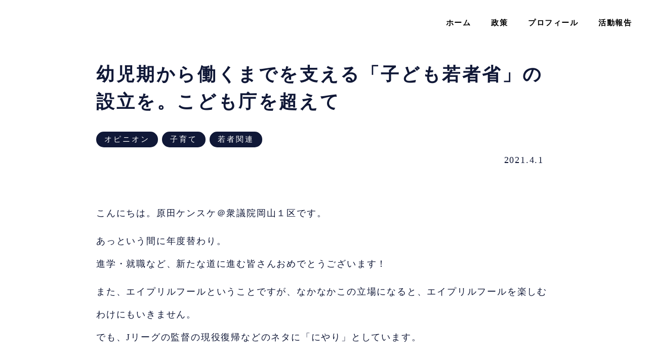

--- FILE ---
content_type: text/html;charset=utf-8
request_url: https://haradakensuke.jp/posts/210401
body_size: 45759
content:
<!DOCTYPE html>
<html lang="ja">
<head><meta charset="utf-8">
<meta name="viewport" content="width=device-width, initial-scale=1">
<title>幼児期から働くまでを支える「子ども若者省」の設立を。こども庁を超えて </title>
<link rel="preconnect" href="https://fonts.gstatic.com" crossorigin>
<meta name="generator" content="Studio.Design">
<meta name="robots" content="all">
<meta property="og:site_name" content="原田ケンスケの公式サイト">
<meta property="og:title" content="幼児期から働くまでを支える「子ども若者省」の設立を。こども庁を超えて ">
<meta property="og:image" content="https://storage.googleapis.com/studio-cms-assets/projects/XKOk5Y8Ma4/s-1280x720_v-fms_webp_490d076c-77d0-42d1-8715-5d7c0399aae7.png">
<meta property="og:description" content="未来のために挑戦。岡山で活動する原田謙介の公式サイトです。">
<meta property="og:type" content="website">
<meta name="description" content="未来のために挑戦。岡山で活動する原田謙介の公式サイトです。">
<meta property="twitter:card" content="summary_large_image">
<meta property="twitter:image" content="https://storage.googleapis.com/studio-cms-assets/projects/XKOk5Y8Ma4/s-1280x720_v-fms_webp_490d076c-77d0-42d1-8715-5d7c0399aae7.png">
<meta name="apple-mobile-web-app-title" content="幼児期から働くまでを支える「子ども若者省」の設立を。こども庁を超えて ">
<meta name="format-detection" content="telephone=no,email=no,address=no">
<meta name="chrome" content="nointentdetection">
<meta name="google-site-verification" content="30fSwi-lhHf23PtBvXS78p8mS2gHpHYgctDugLfk9fM">
<meta property="og:url" content="/posts/210401">
<link rel="icon" type="image/png" href="https://storage.googleapis.com/production-os-assets/assets/3034038c-3110-493f-82d2-93239526875c" data-hid="2c9d455">
<link rel="apple-touch-icon" type="image/png" href="https://storage.googleapis.com/production-os-assets/assets/3034038c-3110-493f-82d2-93239526875c" data-hid="74ef90c"><link rel="modulepreload" as="script" crossorigin href="/_nuxt/entry.c33efc46.js"><link rel="preload" as="style" href="/_nuxt/entry.4bab7537.css"><link rel="prefetch" as="image" type="image/svg+xml" href="/_nuxt/close_circle.c7480f3c.svg"><link rel="prefetch" as="image" type="image/svg+xml" href="/_nuxt/round_check.0ebac23f.svg"><link rel="prefetch" as="script" crossorigin href="/_nuxt/LottieRenderer.7a046306.js"><link rel="prefetch" as="script" crossorigin href="/_nuxt/error-404.767318fd.js"><link rel="prefetch" as="script" crossorigin href="/_nuxt/error-500.75638267.js"><link rel="stylesheet" href="/_nuxt/entry.4bab7537.css"><style>.page-enter-active{transition:.6s cubic-bezier(.4,.4,0,1)}.page-leave-active{transition:.3s cubic-bezier(.4,.4,0,1)}.page-enter-from,.page-leave-to{opacity:0}</style><style>:root{--rebranding-loading-bg:#e5e5e5;--rebranding-loading-bar:#222}</style><style>.app[data-v-d12de11f]{align-items:center;flex-direction:column;height:100%;justify-content:center;width:100%}.title[data-v-d12de11f]{font-size:34px;font-weight:300;letter-spacing:2.45px;line-height:30px;margin:30px}</style><style>.DynamicAnnouncer[data-v-cc1e3fda]{height:1px;margin:-1px;overflow:hidden;padding:0;position:absolute;width:1px;clip:rect(0,0,0,0);border-width:0;white-space:nowrap}</style><style>.TitleAnnouncer[data-v-1a8a037a]{height:1px;margin:-1px;overflow:hidden;padding:0;position:absolute;width:1px;clip:rect(0,0,0,0);border-width:0;white-space:nowrap}</style><style>.publish-studio-style[data-v-74fe0335]{transition:.4s cubic-bezier(.4,.4,0,1)}</style><style>.product-font-style[data-v-ed93fc7d]{transition:.4s cubic-bezier(.4,.4,0,1)}</style><style>/*! * Font Awesome Free 6.4.2 by @fontawesome - https://fontawesome.com * License - https://fontawesome.com/license/free (Icons: CC BY 4.0, Fonts: SIL OFL 1.1, Code: MIT License) * Copyright 2023 Fonticons, Inc. */.fa-brands,.fa-solid{-moz-osx-font-smoothing:grayscale;-webkit-font-smoothing:antialiased;--fa-display:inline-flex;align-items:center;display:var(--fa-display,inline-block);font-style:normal;font-variant:normal;justify-content:center;line-height:1;text-rendering:auto}.fa-solid{font-family:Font Awesome\ 6 Free;font-weight:900}.fa-brands{font-family:Font Awesome\ 6 Brands;font-weight:400}:host,:root{--fa-style-family-classic:"Font Awesome 6 Free";--fa-font-solid:normal 900 1em/1 "Font Awesome 6 Free";--fa-style-family-brands:"Font Awesome 6 Brands";--fa-font-brands:normal 400 1em/1 "Font Awesome 6 Brands"}@font-face{font-display:block;font-family:Font Awesome\ 6 Free;font-style:normal;font-weight:900;src:url(https://storage.googleapis.com/production-os-assets/assets/fontawesome/1629704621943/6.4.2/webfonts/fa-solid-900.woff2) format("woff2"),url(https://storage.googleapis.com/production-os-assets/assets/fontawesome/1629704621943/6.4.2/webfonts/fa-solid-900.ttf) format("truetype")}@font-face{font-display:block;font-family:Font Awesome\ 6 Brands;font-style:normal;font-weight:400;src:url(https://storage.googleapis.com/production-os-assets/assets/fontawesome/1629704621943/6.4.2/webfonts/fa-brands-400.woff2) format("woff2"),url(https://storage.googleapis.com/production-os-assets/assets/fontawesome/1629704621943/6.4.2/webfonts/fa-brands-400.ttf) format("truetype")}</style><style>.spinner[data-v-36413753]{animation:loading-spin-36413753 1s linear infinite;height:16px;pointer-events:none;width:16px}.spinner[data-v-36413753]:before{border-bottom:2px solid transparent;border-right:2px solid transparent;border-color:transparent currentcolor currentcolor transparent;border-style:solid;border-width:2px;opacity:.2}.spinner[data-v-36413753]:after,.spinner[data-v-36413753]:before{border-radius:50%;box-sizing:border-box;content:"";height:100%;position:absolute;width:100%}.spinner[data-v-36413753]:after{border-left:2px solid transparent;border-top:2px solid transparent;border-color:currentcolor transparent transparent currentcolor;border-style:solid;border-width:2px;opacity:1}@keyframes loading-spin-36413753{0%{transform:rotate(0deg)}to{transform:rotate(1turn)}}</style><style>@font-face{font-family:grandam;font-style:normal;font-weight:400;src:url(https://storage.googleapis.com/studio-front/fonts/grandam.ttf) format("truetype")}@font-face{font-family:Material Icons;font-style:normal;font-weight:400;src:url(https://storage.googleapis.com/production-os-assets/assets/material-icons/1629704621943/MaterialIcons-Regular.eot);src:local("Material Icons"),local("MaterialIcons-Regular"),url(https://storage.googleapis.com/production-os-assets/assets/material-icons/1629704621943/MaterialIcons-Regular.woff2) format("woff2"),url(https://storage.googleapis.com/production-os-assets/assets/material-icons/1629704621943/MaterialIcons-Regular.woff) format("woff"),url(https://storage.googleapis.com/production-os-assets/assets/material-icons/1629704621943/MaterialIcons-Regular.ttf) format("truetype")}.StudioCanvas{display:flex;height:auto;min-height:100dvh}.StudioCanvas>.sd{min-height:100dvh;overflow:clip}a,abbr,address,article,aside,audio,b,blockquote,body,button,canvas,caption,cite,code,dd,del,details,dfn,div,dl,dt,em,fieldset,figcaption,figure,footer,form,h1,h2,h3,h4,h5,h6,header,hgroup,html,i,iframe,img,input,ins,kbd,label,legend,li,main,mark,menu,nav,object,ol,p,pre,q,samp,section,select,small,span,strong,sub,summary,sup,table,tbody,td,textarea,tfoot,th,thead,time,tr,ul,var,video{border:0;font-family:sans-serif;line-height:1;list-style:none;margin:0;padding:0;text-decoration:none;-webkit-font-smoothing:antialiased;-webkit-backface-visibility:hidden;box-sizing:border-box;color:#333;transition:.3s cubic-bezier(.4,.4,0,1);word-spacing:1px}a:focus:not(:focus-visible),button:focus:not(:focus-visible),summary:focus:not(:focus-visible){outline:none}nav ul{list-style:none}blockquote,q{quotes:none}blockquote:after,blockquote:before,q:after,q:before{content:none}a,button{background:transparent;font-size:100%;margin:0;padding:0;vertical-align:baseline}ins{text-decoration:none}ins,mark{background-color:#ff9;color:#000}mark{font-style:italic;font-weight:700}del{text-decoration:line-through}abbr[title],dfn[title]{border-bottom:1px dotted;cursor:help}table{border-collapse:collapse;border-spacing:0}hr{border:0;border-top:1px solid #ccc;display:block;height:1px;margin:1em 0;padding:0}input,select{vertical-align:middle}textarea{resize:none}.clearfix:after{clear:both;content:"";display:block}[slot=after] button{overflow-anchor:none}</style><style>.sd{flex-wrap:nowrap;max-width:100%;pointer-events:all;z-index:0;-webkit-overflow-scrolling:touch;align-content:center;align-items:center;display:flex;flex:none;flex-direction:column;position:relative}.sd::-webkit-scrollbar{display:none}.sd,.sd.richText *{transition-property:all,--g-angle,--g-color-0,--g-position-0,--g-color-1,--g-position-1,--g-color-2,--g-position-2,--g-color-3,--g-position-3,--g-color-4,--g-position-4,--g-color-5,--g-position-5,--g-color-6,--g-position-6,--g-color-7,--g-position-7,--g-color-8,--g-position-8,--g-color-9,--g-position-9,--g-color-10,--g-position-10,--g-color-11,--g-position-11}input.sd,textarea.sd{align-content:normal}.sd[tabindex]:focus{outline:none}.sd[tabindex]:focus-visible{outline:1px solid;outline-color:Highlight;outline-color:-webkit-focus-ring-color}input[type=email],input[type=tel],input[type=text],select,textarea{-webkit-appearance:none}select{cursor:pointer}.frame{display:block;overflow:hidden}.frame>iframe{height:100%;width:100%}.frame .formrun-embed>iframe:not(:first-child){display:none!important}.image{position:relative}.image:before{background-position:50%;background-size:cover;border-radius:inherit;content:"";height:100%;left:0;pointer-events:none;position:absolute;top:0;transition:inherit;width:100%;z-index:-2}.sd.file{cursor:pointer;flex-direction:row;outline:2px solid transparent;outline-offset:-1px;overflow-wrap:anywhere;word-break:break-word}.sd.file:focus-within{outline-color:Highlight;outline-color:-webkit-focus-ring-color}.file>input[type=file]{opacity:0;pointer-events:none;position:absolute}.sd.text,.sd:where(.icon){align-content:center;align-items:center;display:flex;flex-direction:row;justify-content:center;overflow:visible;overflow-wrap:anywhere;word-break:break-word}.sd:where(.icon.fa){display:inline-flex}.material-icons{align-items:center;display:inline-flex;font-family:Material Icons;font-size:24px;font-style:normal;font-weight:400;justify-content:center;letter-spacing:normal;line-height:1;text-transform:none;white-space:nowrap;word-wrap:normal;direction:ltr;text-rendering:optimizeLegibility;-webkit-font-smoothing:antialiased}.sd:where(.icon.material-symbols){align-items:center;display:flex;font-style:normal;font-variation-settings:"FILL" var(--symbol-fill,0),"wght" var(--symbol-weight,400);justify-content:center;min-height:1em;min-width:1em}.sd.material-symbols-outlined{font-family:Material Symbols Outlined}.sd.material-symbols-rounded{font-family:Material Symbols Rounded}.sd.material-symbols-sharp{font-family:Material Symbols Sharp}.sd.material-symbols-weight-100{--symbol-weight:100}.sd.material-symbols-weight-200{--symbol-weight:200}.sd.material-symbols-weight-300{--symbol-weight:300}.sd.material-symbols-weight-400{--symbol-weight:400}.sd.material-symbols-weight-500{--symbol-weight:500}.sd.material-symbols-weight-600{--symbol-weight:600}.sd.material-symbols-weight-700{--symbol-weight:700}.sd.material-symbols-fill{--symbol-fill:1}a,a.icon,a.text{-webkit-tap-highlight-color:rgba(0,0,0,.15)}.fixed{z-index:2}.sticky{z-index:1}.button{transition:.4s cubic-bezier(.4,.4,0,1)}.button,.link{cursor:pointer}.submitLoading{opacity:.5!important;pointer-events:none!important}.richText{display:block;word-break:break-word}.richText [data-thread],.richText a,.richText blockquote,.richText em,.richText h1,.richText h2,.richText h3,.richText h4,.richText li,.richText ol,.richText p,.richText p>code,.richText pre,.richText pre>code,.richText s,.richText strong,.richText table tbody,.richText table tbody tr,.richText table tbody tr>td,.richText table tbody tr>th,.richText u,.richText ul{backface-visibility:visible;color:inherit;font-family:inherit;font-size:inherit;font-style:inherit;font-weight:inherit;letter-spacing:inherit;line-height:inherit;text-align:inherit}.richText p{display:block;margin:10px 0}.richText>p{min-height:1em}.richText img,.richText video{height:auto;max-width:100%;vertical-align:bottom}.richText h1{display:block;font-size:3em;font-weight:700;margin:20px 0}.richText h2{font-size:2em}.richText h2,.richText h3{display:block;font-weight:700;margin:10px 0}.richText h3{font-size:1em}.richText h4,.richText h5{font-weight:600}.richText h4,.richText h5,.richText h6{display:block;font-size:1em;margin:10px 0}.richText h6{font-weight:500}.richText [data-type=table]{overflow-x:auto}.richText [data-type=table] p{white-space:pre-line;word-break:break-all}.richText table{border:1px solid #f2f2f2;border-collapse:collapse;border-spacing:unset;color:#1a1a1a;font-size:14px;line-height:1.4;margin:10px 0;table-layout:auto}.richText table tr th{background:hsla(0,0%,96%,.5)}.richText table tr td,.richText table tr th{border:1px solid #f2f2f2;max-width:240px;min-width:100px;padding:12px}.richText table tr td p,.richText table tr th p{margin:0}.richText blockquote{border-left:3px solid rgba(0,0,0,.15);font-style:italic;margin:10px 0;padding:10px 15px}.richText [data-type=embed_code]{margin:20px 0;position:relative}.richText [data-type=embed_code]>.height-adjuster>.wrapper{position:relative}.richText [data-type=embed_code]>.height-adjuster>.wrapper[style*=padding-top] iframe{height:100%;left:0;position:absolute;top:0;width:100%}.richText [data-type=embed_code][data-embed-sandbox=true]{display:block;overflow:hidden}.richText [data-type=embed_code][data-embed-code-type=instagram]>.height-adjuster>.wrapper[style*=padding-top]{padding-top:100%}.richText [data-type=embed_code][data-embed-code-type=instagram]>.height-adjuster>.wrapper[style*=padding-top] blockquote{height:100%;left:0;overflow:hidden;position:absolute;top:0;width:100%}.richText [data-type=embed_code][data-embed-code-type=codepen]>.height-adjuster>.wrapper{padding-top:50%}.richText [data-type=embed_code][data-embed-code-type=codepen]>.height-adjuster>.wrapper iframe{height:100%;left:0;position:absolute;top:0;width:100%}.richText [data-type=embed_code][data-embed-code-type=slideshare]>.height-adjuster>.wrapper{padding-top:56.25%}.richText [data-type=embed_code][data-embed-code-type=slideshare]>.height-adjuster>.wrapper iframe{height:100%;left:0;position:absolute;top:0;width:100%}.richText [data-type=embed_code][data-embed-code-type=speakerdeck]>.height-adjuster>.wrapper{padding-top:56.25%}.richText [data-type=embed_code][data-embed-code-type=speakerdeck]>.height-adjuster>.wrapper iframe{height:100%;left:0;position:absolute;top:0;width:100%}.richText [data-type=embed_code][data-embed-code-type=snapwidget]>.height-adjuster>.wrapper{padding-top:30%}.richText [data-type=embed_code][data-embed-code-type=snapwidget]>.height-adjuster>.wrapper iframe{height:100%;left:0;position:absolute;top:0;width:100%}.richText [data-type=embed_code][data-embed-code-type=firework]>.height-adjuster>.wrapper fw-embed-feed{-webkit-user-select:none;-moz-user-select:none;user-select:none}.richText [data-type=embed_code_empty]{display:none}.richText ul{margin:0 0 0 20px}.richText ul li{list-style:disc;margin:10px 0}.richText ul li p{margin:0}.richText ol{margin:0 0 0 20px}.richText ol li{list-style:decimal;margin:10px 0}.richText ol li p{margin:0}.richText hr{border-top:1px solid #ccc;margin:10px 0}.richText p>code{background:#eee;border:1px solid rgba(0,0,0,.1);border-radius:6px;display:inline;margin:2px;padding:0 5px}.richText pre{background:#eee;border-radius:6px;font-family:Menlo,Monaco,Courier New,monospace;margin:20px 0;padding:25px 35px;white-space:pre-wrap}.richText pre code{border:none;padding:0}.richText strong{color:inherit;display:inline;font-family:inherit;font-weight:900}.richText em{font-style:italic}.richText a,.richText u{text-decoration:underline}.richText a{color:#007cff;display:inline}.richText s{text-decoration:line-through}.richText [data-type=table_of_contents]{background-color:#f5f5f5;border-radius:2px;color:#616161;font-size:16px;list-style:none;margin:0;padding:24px 24px 8px;text-decoration:underline}.richText [data-type=table_of_contents] .toc_list{margin:0}.richText [data-type=table_of_contents] .toc_item{color:currentColor;font-size:inherit!important;font-weight:inherit;list-style:none}.richText [data-type=table_of_contents] .toc_item>a{border:none;color:currentColor;font-size:inherit!important;font-weight:inherit;text-decoration:none}.richText [data-type=table_of_contents] .toc_item>a:hover{opacity:.7}.richText [data-type=table_of_contents] .toc_item--1{margin:0 0 16px}.richText [data-type=table_of_contents] .toc_item--2{margin:0 0 16px;padding-left:2rem}.richText [data-type=table_of_contents] .toc_item--3{margin:0 0 16px;padding-left:4rem}.sd.section{align-content:center!important;align-items:center!important;flex-direction:column!important;flex-wrap:nowrap!important;height:auto!important;max-width:100%!important;padding:0!important;width:100%!important}.sd.section-inner{position:static!important}@property --g-angle{syntax:"<angle>";inherits:false;initial-value:180deg}@property --g-color-0{syntax:"<color>";inherits:false;initial-value:transparent}@property --g-position-0{syntax:"<percentage>";inherits:false;initial-value:.01%}@property --g-color-1{syntax:"<color>";inherits:false;initial-value:transparent}@property --g-position-1{syntax:"<percentage>";inherits:false;initial-value:100%}@property --g-color-2{syntax:"<color>";inherits:false;initial-value:transparent}@property --g-position-2{syntax:"<percentage>";inherits:false;initial-value:100%}@property --g-color-3{syntax:"<color>";inherits:false;initial-value:transparent}@property --g-position-3{syntax:"<percentage>";inherits:false;initial-value:100%}@property --g-color-4{syntax:"<color>";inherits:false;initial-value:transparent}@property --g-position-4{syntax:"<percentage>";inherits:false;initial-value:100%}@property --g-color-5{syntax:"<color>";inherits:false;initial-value:transparent}@property --g-position-5{syntax:"<percentage>";inherits:false;initial-value:100%}@property --g-color-6{syntax:"<color>";inherits:false;initial-value:transparent}@property --g-position-6{syntax:"<percentage>";inherits:false;initial-value:100%}@property --g-color-7{syntax:"<color>";inherits:false;initial-value:transparent}@property --g-position-7{syntax:"<percentage>";inherits:false;initial-value:100%}@property --g-color-8{syntax:"<color>";inherits:false;initial-value:transparent}@property --g-position-8{syntax:"<percentage>";inherits:false;initial-value:100%}@property --g-color-9{syntax:"<color>";inherits:false;initial-value:transparent}@property --g-position-9{syntax:"<percentage>";inherits:false;initial-value:100%}@property --g-color-10{syntax:"<color>";inherits:false;initial-value:transparent}@property --g-position-10{syntax:"<percentage>";inherits:false;initial-value:100%}@property --g-color-11{syntax:"<color>";inherits:false;initial-value:transparent}@property --g-position-11{syntax:"<percentage>";inherits:false;initial-value:100%}</style><style>.snackbar[data-v-e23c1c77]{align-items:center;background:#fff;border:1px solid #ededed;border-radius:6px;box-shadow:0 16px 48px -8px rgba(0,0,0,.08),0 10px 25px -5px rgba(0,0,0,.11);display:flex;flex-direction:row;gap:8px;justify-content:space-between;left:50%;max-width:90vw;padding:16px 20px;position:fixed;top:32px;transform:translateX(-50%);-webkit-user-select:none;-moz-user-select:none;user-select:none;width:480px;z-index:9999}.snackbar.v-enter-active[data-v-e23c1c77],.snackbar.v-leave-active[data-v-e23c1c77]{transition:.4s cubic-bezier(.4,.4,0,1)}.snackbar.v-enter-from[data-v-e23c1c77],.snackbar.v-leave-to[data-v-e23c1c77]{opacity:0;transform:translate(-50%,-10px)}.snackbar .convey[data-v-e23c1c77]{align-items:center;display:flex;flex-direction:row;gap:8px;padding:0}.snackbar .convey .icon[data-v-e23c1c77]{background-position:50%;background-repeat:no-repeat;flex-shrink:0;height:24px;width:24px}.snackbar .convey .message[data-v-e23c1c77]{font-size:14px;font-style:normal;font-weight:400;line-height:20px;white-space:pre-line}.snackbar .convey.error .icon[data-v-e23c1c77]{background-image:url(/_nuxt/close_circle.c7480f3c.svg)}.snackbar .convey.error .message[data-v-e23c1c77]{color:#f84f65}.snackbar .convey.success .icon[data-v-e23c1c77]{background-image:url(/_nuxt/round_check.0ebac23f.svg)}.snackbar .convey.success .message[data-v-e23c1c77]{color:#111}.snackbar .button[data-v-e23c1c77]{align-items:center;border-radius:40px;color:#4b9cfb;display:flex;flex-shrink:0;font-family:Inter;font-size:12px;font-style:normal;font-weight:700;justify-content:center;line-height:16px;padding:4px 8px}.snackbar .button[data-v-e23c1c77]:hover{background:#f5f5f5}</style><style>a[data-v-757b86f2]{align-items:center;border-radius:4px;bottom:20px;height:20px;justify-content:center;left:20px;perspective:300px;position:fixed;transition:0s linear;width:84px;z-index:2000}@media (hover:hover){a[data-v-757b86f2]{transition:.4s cubic-bezier(.4,.4,0,1);will-change:width,height}a[data-v-757b86f2]:hover{height:32px;width:200px}}[data-v-757b86f2] .custom-fill path{fill:var(--03ccd9fe)}.fade-enter-active[data-v-757b86f2],.fade-leave-active[data-v-757b86f2]{position:absolute;transform:translateZ(0);transition:opacity .3s cubic-bezier(.4,.4,0,1);will-change:opacity,transform}.fade-enter-from[data-v-757b86f2],.fade-leave-to[data-v-757b86f2]{opacity:0}</style><style>.design-canvas__modal{height:100%;pointer-events:none;position:fixed;transition:none;width:100%;z-index:2}.design-canvas__modal:focus{outline:none}.design-canvas__modal.v-enter-active .studio-canvas,.design-canvas__modal.v-leave-active,.design-canvas__modal.v-leave-active .studio-canvas{transition:.4s cubic-bezier(.4,.4,0,1)}.design-canvas__modal.v-enter-active .studio-canvas *,.design-canvas__modal.v-leave-active .studio-canvas *{transition:none!important}.design-canvas__modal.isNone{transition:none}.design-canvas__modal .design-canvas__modal__base{height:100%;left:0;pointer-events:auto;position:fixed;top:0;transition:.4s cubic-bezier(.4,.4,0,1);width:100%;z-index:-1}.design-canvas__modal .studio-canvas{height:100%;pointer-events:none}.design-canvas__modal .studio-canvas>*{background:none!important;pointer-events:none}</style></head>
<body ><div id="__nuxt"><div><span></span><!----><!----></div></div><script type="application/json" id="__NUXT_DATA__" data-ssr="true">[["Reactive",1],{"data":2,"state":70,"_errors":71,"serverRendered":73,"path":74,"pinia":75},{"dynamicDataposts/210401":3},{"slug":4,"tags":5,"cover":50,"body":51,"title":52,"_meta":53,"_filter":65,"id":69},"210401",[6,24,37],{"title":7,"slug":8,"_meta":9,"_filter":22,"id":23},"オピニオン","opinion",{"project":10,"publishedAt":12,"createdAt":13,"order":14,"publishType":15,"schema":16,"uid":20,"updatedAt":21},{"id":11},"WPV3vUToDyqtDZY4Dsd1",["Date","2020-10-29T02:44:52.000Z"],["Date","2020-10-29T02:44:48.000Z"],2,"draft",{"id":17,"key":18,"postType":19},"YaNJGfj48pahFqpJsaYM","tags","blank","frm1emWN",["Date","2020-10-29T02:44:51.000Z"],[],"SLnly7GC82PuNOFrO3i7",{"title":25,"slug":26,"_meta":27,"_filter":35,"id":36},"子育て","parenting",{"project":28,"publishedAt":29,"createdAt":30,"order":31,"publishType":15,"schema":32,"uid":33,"updatedAt":34},{"id":11},["Date","2020-10-29T02:38:25.000Z"],["Date","2020-10-29T02:38:16.000Z"],15,{"id":17,"key":18,"postType":19},"NFC85pvX",["Date","2020-10-29T02:38:52.000Z"],[],"EZlHpO8ayVUaFtZL6LxK",{"title":38,"slug":39,"_meta":40,"_filter":48,"id":49},"若者関連","youth",{"project":41,"publishedAt":42,"createdAt":43,"order":44,"publishType":15,"schema":45,"uid":46,"updatedAt":47},{"id":11},["Date","2020-10-29T02:36:29.000Z"],["Date","2020-10-29T02:36:16.000Z"],24,{"id":17,"key":18,"postType":19},"YoEWJL_W",["Date","2020-10-29T02:36:27.000Z"],[],"G9gkklwKTysIpYgHFIrJ","https://storage.googleapis.com/studio-cms-assets/projects/XKOk5Y8Ma4/s-1280x720_v-fms_webp_490d076c-77d0-42d1-8715-5d7c0399aae7.png","\u003Cp data-uid=\"DVk7Smnk\" data-time=\"1617277173406\">こんにちは。原田ケンスケ＠衆議院岡山１区です。\u003C/p>\u003Cp data-uid=\"tvtdmv6J\" data-time=\"1617277173407\">あっという間に年度替わり。\u003Cbr>進学・就職など、新たな道に進む皆さんおめでとうございます！\u003C/p>\u003Cp data-uid=\"s__AJEhs\" data-time=\"1617277173408\">また、エイプリルフールということですが、なかなかこの立場になると、エイプリルフールを楽しむわけにもいきません。\u003Cbr>でも、Jリーグの監督の現役復帰などのネタに「にやり」としています。\u003C/p>\u003Ch2 data-uid=\"1AnNkQzs\" data-time=\"1617277173409\">自民党が「こども庁」の創設を提案！？\u003C/h2>\u003Cdiv data-type=\"embed_code\" data-embed-code-type=\"twitter\" data-uid=\"7L60_2o5\" data-time=\"1617277173409\" style=\"\">%3Cblockquote%20class%3D%22twitter-tweet%22%3E%3Cp%20lang%3D%22ja%22%20dir%3D%22ltr%22%3E%E5%83%95%E3%82%82%E5%89%8D%E5%9B%9E%E3%81%AE%E9%81%B8%E6%8C%99%E3%81%A7%E3%80%8C%E5%AD%90%E4%BE%9B%E5%AE%B6%E5%BA%AD%E7%9C%81%E3%80%8D%E3%82%92%E5%85%AC%E7%B4%84%E3%81%AB%E6%8E%B2%E3%81%92%E3%81%A6%E3%80%81%E4%BB%8A%E3%81%AF%E5%B0%91%E3%81%97%E6%80%9D%E3%81%84%E3%81%8C%E5%A4%89%E3%82%8F%E3%82%8A%E3%80%8C%E5%AD%90%E3%81%A9%E3%82%82%E8%8B%A5%E8%80%85%E7%9C%81%E3%80%8D%E3%82%92%E6%94%BF%E7%AD%96%E3%81%AB%E6%8E%B2%E3%81%92%E3%81%A6%E3%81%84%E3%82%8B%E3%80%82%3Cbr%3E%E7%B8%A6%E5%89%B2%E3%82%8A%E6%89%93%E7%A0%B4%E3%81%AE%E5%BF%85%E8%A6%81%E6%80%A7%E3%81%AF%E5%BC%B7%E3%81%8F%E6%80%9D%E3%81%86%E3%81%AE%E3%81%A7%E3%80%81%E3%81%9D%E3%81%AE%E9%83%A8%E5%88%86%E3%81%AF%E5%90%8C%E6%84%8F%E3%80%82%EF%BC%88%E7%B6%9A%E3%81%8F%EF%BC%89%3Cbr%3E%E3%80%90%E7%8B%AC%E8%87%AA%E3%80%91%E3%81%93%E3%81%A9%E3%82%82%E5%BA%81%E3%80%80%E8%87%AA%E6%B0%91%E3%81%8C%E6%AC%A1%E6%9C%9F%E8%A1%86%E9%99%A2%E9%81%B8%E3%81%AE%E5%85%AC%E7%B4%84%E5%8C%96%E3%82%92%E8%AA%BF%E6%95%B4(%E3%83%86%E3%83%AC%E3%83%93%E6%9C%9D%E6%97%A5%E7%B3%BB%EF%BC%88ANN%EF%BC%89)%3Ca%20href%3D%22https%3A%2F%2Ftwitter.com%2Fhashtag%2FYahoo%25E3%2583%258B%25E3%2583%25A5%25E3%2583%25BC%25E3%2582%25B9%3Fsrc%3Dhash%26amp%3Bref_src%3Dtwsrc%255Etfw%22%3E%23Yahoo%E3%83%8B%E3%83%A5%E3%83%BC%E3%82%B9%3C%2Fa%3E%3Ca%20href%3D%22https%3A%2F%2Ft.co%2FiwnbB2T1dA%22%3Ehttps%3A%2F%2Ft.co%2FiwnbB2T1dA%3C%2Fa%3E%3C%2Fp%3E%26mdash%3B%20%E5%8E%9F%E7%94%B0%E3%82%B1%E3%83%B3%E3%82%B9%E3%82%B1%EF%BC%A0%E8%A1%86%E8%AD%B0%E9%99%A2%E3%81%AB%E5%B2%A1%E5%B1%B1%EF%BC%91%E5%8C%BA%E3%82%88%E3%82%8A%E6%8C%91%E6%88%A6%E4%BA%88%E5%AE%9A%20(%40haraken0814)%20%3Ca%20href%3D%22https%3A%2F%2Ftwitter.com%2Fharaken0814%2Fstatus%2F1377582156579397632%3Fref_src%3Dtwsrc%255Etfw%22%3EApril%201%2C%202021%3C%2Fa%3E%3C%2Fblockquote%3E%20%3Cscript%20async%20src%3D%22https%3A%2F%2Fplatform.twitter.com%2Fwidgets.js%22%20charset%3D%22utf-8%22%3E%3C%2Fscript%3E\u003C/div>\u003Cp data-uid=\"K1rumlIV\" data-time=\"1617277173410\">そんな中、自民党が「こども庁」という新しい組織を行政の中に作るという提案をすすめるとのニュースを発見。少し前から党内で議論されていたことは知っていましたが本格的に力をいれていくのでしょうか！？\u003C/p>\u003Cp data-uid=\"LRRk5sxb\" data-time=\"1617277187864\">いくつかの部署にまたがっている、子どもに関した政策を一つの部署にまとめることが狙いのようです。\u003C/p>\u003Cp data-uid=\"gwbAwnWv\" data-time=\"1617280248456\">\u003C/p>\u003Cfigure data-uid=\"xZSjeTUF\" data-time=\"1617280255616\" data-thread=\"\" style=\"text-align: \">\u003Cimg src=\"https://storage.googleapis.com/studio-cms-assets/projects/XKOk5Y8Ma4/s-1280x720_v-fms_webp_077b4d2e-517a-4b5d-9ce1-e5a3c7860dfa.png\" alt=\"\" width=\"\" height=\"\">\u003Cfigcaption>\u003C/figcaption>\u003C/figure>\u003Ch2 data-uid=\"GYwND2qW\" data-time=\"1617277175259\">２０１９年参院選立候補の際に、掲げた「子ども家庭省」\u003C/h2>\u003Cp data-uid=\"N784zjoD\" data-time=\"1617277363886\">実は、私が２年前の参議院選挙に出馬した際には「子ども家庭省」の創設を掲げました。\u003C/p>\u003Cfigure data-uid=\"7NKq9stF\" data-time=\"1617277245887\" data-thread=\"\" style=\"text-align: \">\u003Ca href=\"https://www.youtube.com/watch?v=BTUarcE6U8Q&amp;t=255s\" target=\"_blank\">\u003Cimg src=\"https://storage.googleapis.com/studio-cms-assets/projects/XKOk5Y8Ma4/s-1920x1080_v-frms_webp_c0671036-a2ea-40b6-bf1c-0ff8f1d3be73.jpg\" alt=\"\" width=\"\" height=\"\">\u003C/a>\u003Cfigcaption>\u003C/figcaption>\u003C/figure>\u003Cp data-uid=\"pznAb02a\" data-time=\"1617279109531\">縦割りを打破してより効果の上がる子ども・若者に関する政策を進める体制を作る必要があるとの思いで公約にあげました。いまは、言い回しを変え「子ども若者省」とHPに明記しています。\u003C/p>\u003Cp data-uid=\"CdDDOUgh\" data-time=\"1617278021211\">以前、\u003Ca href=\"https://www8.cao.go.jp/youth/suisin/hyouka/index.html\" target=\"_blank\" data-has-link=\"true\" rel=\"noopener nofollow\">\u003Cstrong>子ども・若者育成支援推進点検・評価会議\u003C/strong>\u003C/a>\u003Cstrong>なる内閣府の会議の委員を務めていた\u003C/strong>ことがあります。２０代半ばの頃で、民主党政権時代に任命いただき、自民党政権になったあとも継続して委員をさせていただきました。ちなみに、他の委員の方々は研究者や企業や実践者の方などで、最初の会議のときなどはかなり緊張していました。\u003C/p>\u003Cp data-uid=\"p0R7Vpw_\" data-time=\"1617277577479\">この会議の中では、広く子ども・若者政策について議論を行いました。\u003Cbr>最終的には、「子ども・若者育成支援推進大綱」の改定に向けた提言をまとめました。\u003C/p>\u003Cp data-uid=\"pAysc_fn\" data-time=\"1617277712405\">この会議の中で、様々な省庁の部署の方や専門家・実践者の方などからのヒアリングを進め、委員同士で議論を進めました。\u003C/p>\u003Cp data-uid=\"4qsICW28\" data-time=\"1617277819990\">縦割りの弊害を感じた事例を一つあげると、若者の就職。\u003Cbr>経済産業省は、中小企業等への就職の支援を行い\u003Cbr>文部科学省は、キャリア教育を行い\u003Cbr>厚生労働省は、子ども若者サポートステーション（若者版ハローワーク）を行っています。\u003C/p>\u003Cp data-uid=\"WfGpLdL2\" data-time=\"1617280691318\">どの事業もざっくり言えば、若者の就職に関わるもの。それぞれの部署・省で試行錯誤はされています。しかし、横の連携が少なく、効果的に進めれているとは思えませんでした。\u003C/p>\u003Cp data-uid=\"Y3VVeqs5\" data-time=\"1617277992270\">また、他にも各省庁バラバラで、似たような調査を行っているのに、互いに調査をしていることの共有がなされていない事例もありました。\u003C/p>\u003Ch3 data-uid=\"kaGpAOds\" data-time=\"1617278074633\">「これじゃあ、もったいない！」\u003C/h3>\u003Cp data-uid=\"AeUwgeVw\" data-time=\"1617278164835\">と言う思いを当時強く感じ、前回の選挙の際の公約にも掲げました。\u003Cbr>そのため、理念で言えば、今回自民党が作ろうとしている「子ども庁」には共感します。\u003C/p>\u003Cp data-uid=\"3N7PeMIE\" data-time=\"1617278165974\">しかし、今の自民党案には決定的に大事なことが欠けていると私は思います。\u003C/p>\u003Ch2 data-uid=\"DOREbU5R\" data-time=\"1617278111084\">子どもの時期だけでなく、就労まで責任を持つ必要がある\u003C/h2>\u003Cp data-uid=\"4Npx6s1c\" data-time=\"1617278251412\">自民党の案の詳細がまだわかりませんが、報道ベースでみると「子ども」の時期の政策の話ばかりがでてきます。先程あげたような「働く」「就労」という話が出てきません。\u003C/p>\u003Cp data-uid=\"FGMu7blq\" data-time=\"1617278296592\">私は、子ども若者が育ち、社会の一員として働き出すというところまでを、一気通貫で管轄する必要があると思います。\u003C/p>\u003Cp data-uid=\"5_Lms3Jf\" data-time=\"1617278401909\">私が所属していた会議でも、\u003C/p>\u003Cp data-uid=\"DeNGMk3j\" data-time=\"1617278409067\">\u003Cstrong>・子供から若者まで、教育から出口の就労まで、発達の段階を踏まえた総合的なビ ジョンが必要。\u003C/strong>\u003C/p>\u003Cp data-uid=\"FSV0aI8x\" data-time=\"1617278437690\">と報告書に書かせていただきました。\u003C/p>\u003Cp data-uid=\"BUCHPtxd\" data-time=\"1617278797649\">学校に所属をしている間は、まだ様々なサポートをできます。\u003Cbr>また、１８歳までの間は児童福祉法の対象内ですが、その後は福祉の手が届きにくい状況です。\u003C/p>\u003Cp data-uid=\"v8qGc_T9\" data-time=\"1617278901965\">もちろん、子どもを対象とした政策がより効果的に、そして必要な人に届くことは必要。\u003Cbr>そして、同時に、しっかりと自立した人として社会の中で進んでいくことができることも必要だと思います。\u003C/p>\u003Cp data-uid=\"dUmeRxyE\" data-time=\"1617279029346\">そのため、自民党の今の動きでは、「子ども」だけを範囲として見ているようで、大事な就労の部分が欠けているような気がします。\u003Cbr>今後の自民党の動きに注目しています。\u003C/p>\u003Cp data-uid=\"VBiQchBj\" data-time=\"1617280316557\">私は、「子ども」の時期から「就労」までを含めた「子ども若者省」を公約に掲げていきますし、所属する党内でも賛同していただく方を増やすために改めて声を上げて行こうと思います。\u003C/p>\u003Cp data-uid=\"jnq9dLyE\" data-time=\"1617280322095\">もちろん、行政の組織を変えればいいわけではなく、そもそも子ども若者関連の予算が少なすぎる現状を変えていくことも大事です。\u003C/p>\u003Cp data-uid=\"NbFsQpWa\" data-time=\"1617279271045\">ぜひ、このテーマに関して皆さん思っていることを教えて下さい。\u003C/p>\u003Cp data-uid=\"y27ekCM5\" data-time=\"1617279574868\">LINEや\u003Ca href=\"https://docs.google.com/forms/d/e/1FAIpQLSfh-L3SuiGyssIjFBKKrM78Iga6WkeqKSifIueYcyRbDezSgw/viewform\" target=\"_blank\" data-has-link=\"true\" rel=\"noopener nofollow\">お問い合わせフォーム\u003C/a>からお願いします。\u003C/p>\u003Cdiv data-type=\"embed_code\" data-embed-code-type=\"custom\" data-uid=\"6XOznPKX\" data-time=\"1617279344646\" style=\"\">%3Ca%20href%3D%22https%3A%2F%2Flin.ee%2FXtjDYZ%22%3E%3Cimg%20src%3D%22https%3A%2F%2Fscdn.line-apps.com%2Fn%2Fline_add_friends%2Fbtn%2Fja.png%22%20alt%3D%22%E5%8F%8B%E3%81%A0%E3%81%A1%E8%BF%BD%E5%8A%A0%22%20height%3D%2236%22%20border%3D%220%22%3E%3C%2Fa%3E\u003C/div>","幼児期から働くまでを支える「子ども若者省」の設立を。こども庁を超えて",{"project":54,"publishedAt":55,"createdAt":56,"order":57,"publishType":58,"schema":59,"uid":63,"updatedAt":64},{"id":11},["Date","2021-04-01T12:20:05.000Z"],["Date","2021-04-01T11:27:14.000Z"],89,"change",{"id":60,"key":61,"postType":62},"NqPMMjFIEiFLa662Lzwn","posts","post","cES8Vr6r",["Date","2021-04-04T06:17:30.000Z"],[66,67,68],"tags:frm1emWN","tags:NFC85pvX","tags:YoEWJL_W","TlUYOFK4xRa4Ykw1frsB",{},{"dynamicDataposts/210401":72},null,true,"/posts/210401",{"cmsContentStore":76,"indexStore":80,"projectStore":83,"productStore":106,"pageHeadStore":374},{"listContentsMap":77,"contentMap":78},["Map"],["Map",79,3],"posts/210401",{"routeType":81,"host":82},"publish","haradakensuke.jp",{"project":84},{"id":85,"name":86,"type":87,"customDomain":88,"iconImage":88,"coverImage":89,"displayBadge":90,"integrations":91,"snapshot_path":104,"snapshot_id":105,"recaptchaSiteKey":-1},"XKOk5Y8Ma4","原田ケンスケ公式サイト","web","","https://storage.googleapis.com/production-os-assets/assets/851d4437-7d37-47d5-b762-d4dc806f2927",false,[92,95,98,101],{"integration_name":93,"code":94},"google-analytics","UA-174938393-6",{"integration_name":96,"code":97},"google-tag-manager","GTM-N29CLSX",{"integration_name":99,"code":100},"search-console","30fSwi-lhHf23PtBvXS78p8mS2gHpHYgctDugLfk9fM",{"integration_name":102,"code":103},"typesquare","1353758","https://storage.googleapis.com/studio-publish/projects/XKOk5Y8Ma4/RO3A51olaD/","RO3A51olaD",{"product":107,"isLoaded":73,"selectedModalIds":371,"redirectPage":72,"isInitializedRSS":90,"pageViewMap":372,"symbolViewMap":373},{"breakPoints":108,"colors":115,"fonts":116,"head":179,"info":186,"pages":193,"resources":309,"symbols":320,"style":328,"styleVars":330,"enablePassword":90,"classes":368,"publishedUid":370},[109,112],{"maxWidth":110,"name":111},480,"mobile",{"maxWidth":113,"name":114},768,"tablet",[],[117,119,121,138,140,142,144,146,159,166,171,175],{"family":118,"vendor":102},"UD新ゴ B JIS2004",{"family":120,"vendor":102},"UD新ゴ R JIS2004",{"family":122,"subsets":123,"variants":126,"vendor":137},"Lato",[124,125],"latin","latin-ext",[127,128,129,130,131,132,133,134,135,136],"100","100italic","300","300italic","regular","italic","700","700italic","900","900italic","google",{"family":139,"vendor":102},"UD新ゴ コンデンス90 R",{"family":141,"vendor":102},"A1ゴシック B JIS2004",{"family":143,"vendor":102},"A1ゴシック M JIS2004",{"family":145,"vendor":102},"A1ゴシック R JIS2004",{"family":147,"subsets":148,"variants":150,"vendor":137},"Poppins",[149,124,125],"devanagari",[127,128,151,152,129,130,131,132,153,154,155,156,133,134,157,158,135,136],"200","200italic","500","500italic","600","600italic","800","800italic",{"family":160,"subsets":161,"variants":165,"vendor":137},"Montserrat",[162,163,124,125,164],"cyrillic","cyrillic-ext","vietnamese",[127,128,151,152,129,130,131,132,153,154,155,156,133,134,157,158,135,136],{"family":167,"subsets":168,"variants":170,"vendor":137},"Sawarabi Mincho",[169,124,125],"japanese",[131],{"family":172,"subsets":173,"variants":174,"vendor":137},"Noto Sans JP",[162,169,124,125,164],[127,151,129,131,153,155,133,157,135],{"family":176,"subsets":177,"variants":178,"vendor":137},"Shippori Mincho",[169,124,125],[131,153,155,133,157],{"favicon":180,"lang":181,"meta":182,"title":185},"https://storage.googleapis.com/production-os-assets/assets/3034038c-3110-493f-82d2-93239526875c","ja",{"description":183,"og:image":184},"未来のために挑戦。岡山で活動する原田謙介の公式サイトです。","https://storage.googleapis.com/production-os-assets/assets/13a459f9-cd87-4bf2-a6f6-91fd40a345af","原田ケンスケの公式サイト",{"baseWidth":187,"created_at":188,"screen":189,"type":87,"updated_at":191,"version":192},1280,1518591100346,{"height":190,"isAutoHeight":90,"width":187,"workingState":90},600,1518792996878,"4.1.9",[194,205,209,213,218,222,226,231,235,239,243,247,251,255,259,263,267,271,275,279,286,296,303],{"head":195,"id":199,"type":200,"uuid":201,"symbolIds":202},{"meta":196,"title":88},{"description":197,"og:image":198},"あらゆる政策のど真ん中に”人”を置く。声を聞き続け、地域を歩き続ける「動く政治家」原田ケンスケ。","https://storage.googleapis.com/production-os-assets/assets/13402b16-c409-4134-a0d0-2e3486f30336","/","page","d27ec66a-71b0-417f-aebf-68a421fc471c",[203,204],"df945c09-38f8-44f6-bec1-712f010c0ad2","a33d5805-9d0e-46f7-ae3c-2b1d9be535ae",{"id":206,"type":200,"uuid":207,"symbolIds":208},"policy","1ccf7e6f-4d6c-44db-91c2-c8ff222a0f3d",[203,204],{"id":210,"type":200,"uuid":211,"symbolIds":212},"profile","1cc6a92c-3612-4137-a9ce-b3fffb70f3aa",[203,204],{"id":214,"type":200,"uuid":215,"symbolIds":216},"info","be95450e-b944-4ec4-8115-ddcbe63350f1",[217,203,204],"25b711c1-8d4c-47b0-85d4-a68ce6cb2a1f",{"id":219,"type":200,"uuid":220,"symbolIds":221},"404","68a409e0-a9d3-4ce2-b6fa-cb7ed52e9856",[],{"id":223,"type":200,"uuid":224,"symbolIds":225},"support_modal_3","5ae6242a-7131-4423-8b4d-05faeffa074f",[],{"id":227,"responsive":73,"type":228,"uuid":229,"symbolIds":230},"menu","modal","03ffc644-5bf0-4870-8fa8-5f09c447c634",[],{"id":232,"type":228,"uuid":233,"symbolIds":234},"support_modal","f2f3ca4d-ae5a-4774-bdb5-7df2aa017d8e",[],{"id":236,"type":228,"uuid":237,"symbolIds":238},"support_modal_2","4e56f037-fb7c-4f1f-8f35-2a0a1e8a6370",[],{"id":240,"type":228,"uuid":241,"symbolIds":242},"profile_modal-1","9c52bb06-5e0b-4553-9510-90847e2a0d4e",[],{"id":244,"type":228,"uuid":245,"symbolIds":246},"profile_modal-1-hida","d349a476-6051-4de1-b28f-14d72dd64bd2",[],{"id":248,"type":228,"uuid":249,"symbolIds":250},"profile_modal-2","4b5e166a-6521-43d6-94d0-96606a3195a7",[],{"head":252,"id":228,"type":228,"uuid":253,"symbolIds":254},{"title":88},"d1c26cff-9c5d-47de-ba3f-9c645567fe0f",[],{"id":256,"type":228,"uuid":257,"symbolIds":258},"policy_modal-1","9e3c7e2f-b99e-435c-816c-816a9c215142",[],{"id":260,"type":228,"uuid":261,"symbolIds":262},"policy_modal-2","e3c299a5-2787-4ffd-95d0-0d20c3767ee5",[],{"id":264,"type":228,"uuid":265,"symbolIds":266},"policy_modal-3","fba7184c-0588-4f48-ae64-b8d9602ce03e",[],{"id":268,"type":228,"uuid":269,"symbolIds":270},"policy_modal-4","baf0e1ce-1bec-4fc5-bd5e-6df01a61b758",[],{"id":272,"type":228,"uuid":273,"symbolIds":274},"policy_modal-5","155aaa22-4c61-48b6-becf-067983c764e0",[],{"id":276,"type":228,"uuid":277,"symbolIds":278},"policy_modal-6","b6ec1506-e07c-46b6-a055-18d2ab3af2f2",[],{"head":280,"id":283,"type":228,"uuid":284,"symbolIds":285},{"meta":281,"title":88},{"robots":282},"noindex","policy_modal-00","294c46b8-9cfe-4c77-8633-7d214f941471",[],{"cmsRequest":287,"head":289,"id":293,"type":200,"uuid":294,"symbolIds":295},{"contentSlug":288,"schemaKey":61},"{{$route.params.slug}}",{"meta":290,"title":292},{"og:image":291},"{{cover}}","{{title}} ","posts/:slug","64c3c28a-0a51-42e4-863b-1590e21ff9b3",[203,204],{"cmsRequest":297,"id":299,"type":200,"uuid":300,"symbolIds":301},{"contentSlug":288,"schemaKey":298},"JAUFe1X2","news/:slug","8d56d2dd-465c-4fef-9d67-695d99827a8a",[217,203,302],"526f5a1e-e1fc-4a3b-a58f-92a3118e2763",{"cmsRequest":304,"id":305,"type":200,"uuid":306,"symbolIds":307},{"contentSlug":288,"schemaKey":18},"tags/:slug","10866869-caa5-41fb-b527-e1ee6533d5a0",[302,217,308],"c2961508-e2db-43f6-844c-09f13f94e443",{"rssList":310,"apiList":319,"cmsProjectId":11},[311,315],{"id":312,"name":313,"url":314},"dd92b392-a21f-4d5d-8025-04c65410db3f","原田ケンスケ＠岡山１区","https://note.com/haraken0814/rss",{"id":316,"name":317,"url":318},"4b7ab6f1-c64d-4b8b-b600-586b004de8c3","原田謙介＠岡山 (@haraken0814) / Twitter","https://rss.app/feeds/TkskgDxPCkAvbEco.xml",[],[321,322,323,324,325,326],{"uuid":308},{"uuid":302},{"uuid":217},{"uuid":204},{"uuid":203},{"uuid":327},"64899d8a-e9aa-4cee-966d-83ab9819e111",{"fontFamily":329},[],{"color":331,"fontFamily":340},[332,336],{"key":333,"name":334,"value":335},"2887271b","原田ブルー","linear-gradient(230deg, #0fb4db, #004098 70%)",{"key":337,"name":338,"value":339},"d2b77470","単色ブルー","#004c97",[341,344,347,349,352,355,358,361,363,365],{"key":342,"name":88,"value":343},"6e8331ca","'UD新ゴ B JIS2004'",{"key":345,"name":88,"value":346},"348b09f0","'UD新ゴ R JIS2004'",{"key":348,"name":88,"value":122},"d6a937e2",{"key":350,"name":88,"value":351},"998377e7","'UD新ゴ コンデンス90 R'",{"key":353,"name":88,"value":354},"aa86a57b","'Noto Sans JP'",{"key":356,"name":88,"value":357},"7b82a6f7","'A1ゴシック M JIS2004'",{"key":359,"name":88,"value":360},"50bbf72c","'A1ゴシック R JIS2004'",{"key":362,"name":88,"value":147},"b294dbc5",{"key":364,"name":88,"value":160},"3c8c55ed",{"key":366,"name":88,"value":367},"549db464","'Shippori Mincho'",{"typography":369},[],"20260131124146",[],{},["Map"],{"googleFontMap":375,"typesquareLoaded":90,"hasCustomFont":90,"materialSymbols":376},["Map"],[]]</script><script>window.__NUXT__={};window.__NUXT__.config={public:{apiBaseUrl:"https://api.studiodesignapp.com/api",cmsApiBaseUrl:"https://api.cms.studiodesignapp.com",previewBaseUrl:"https://preview.studio.site",facebookAppId:"569471266584583",firebaseApiKey:"AIzaSyBkjSUz89vvvl35U-EErvfHXLhsDakoNNg",firebaseProjectId:"studio-7e371",firebaseAuthDomain:"studio-7e371.firebaseapp.com",firebaseDatabaseURL:"https://studio-7e371.firebaseio.com",firebaseStorageBucket:"studio-7e371.appspot.com",firebaseMessagingSenderId:"373326844567",firebaseAppId:"1:389988806345:web:db757f2db74be8b3",studioDomain:".studio.site",studioPublishUrl:"https://storage.googleapis.com/studio-publish",studioPublishIndexUrl:"https://storage.googleapis.com/studio-publish-index",rssApiPath:"https://rss.studiodesignapp.com/rssConverter",embedSandboxDomain:".studioiframesandbox.com",apiProxyUrl:"https://studio-api-proxy-rajzgb4wwq-an.a.run.app",proxyApiBaseUrl:"",isDev:false,fontsApiBaseUrl:"https://fonts.studio.design",jwtCookieName:"jwt_token"},app:{baseURL:"/",buildAssetsDir:"/_nuxt/",cdnURL:""}}</script><script type="module" src="/_nuxt/entry.c33efc46.js" crossorigin></script></body>
</html>

--- FILE ---
content_type: text/plain
request_url: https://www.google-analytics.com/j/collect?v=1&_v=j102&a=194579572&t=pageview&_s=1&dl=https%3A%2F%2Fharadakensuke.jp%2Fposts%2F210401&dp=%2Fposts%2F210401&ul=en-us%40posix&dt=%E5%B9%BC%E5%85%90%E6%9C%9F%E3%81%8B%E3%82%89%E5%83%8D%E3%81%8F%E3%81%BE%E3%81%A7%E3%82%92%E6%94%AF%E3%81%88%E3%82%8B%E3%80%8C%E5%AD%90%E3%81%A9%E3%82%82%E8%8B%A5%E8%80%85%E7%9C%81%E3%80%8D%E3%81%AE%E8%A8%AD%E7%AB%8B%E3%82%92%E3%80%82%E3%81%93%E3%81%A9%E3%82%82%E5%BA%81%E3%82%92%E8%B6%85%E3%81%88%E3%81%A6%C2%A0&sr=1280x720&vp=1280x720&_u=YEBAAEABAAAAACACI~&jid=280521034&gjid=187608608&cid=128694431.1769904798&tid=UA-174938393-6&_gid=909519834.1769904798&_r=1&_slc=1&z=450282069
body_size: -450
content:
2,cG-591SHBLSX7

--- FILE ---
content_type: text/plain; charset=utf-8
request_url: https://analytics.studiodesignapp.com/event
body_size: -232
content:
Message published: 17924494728098124